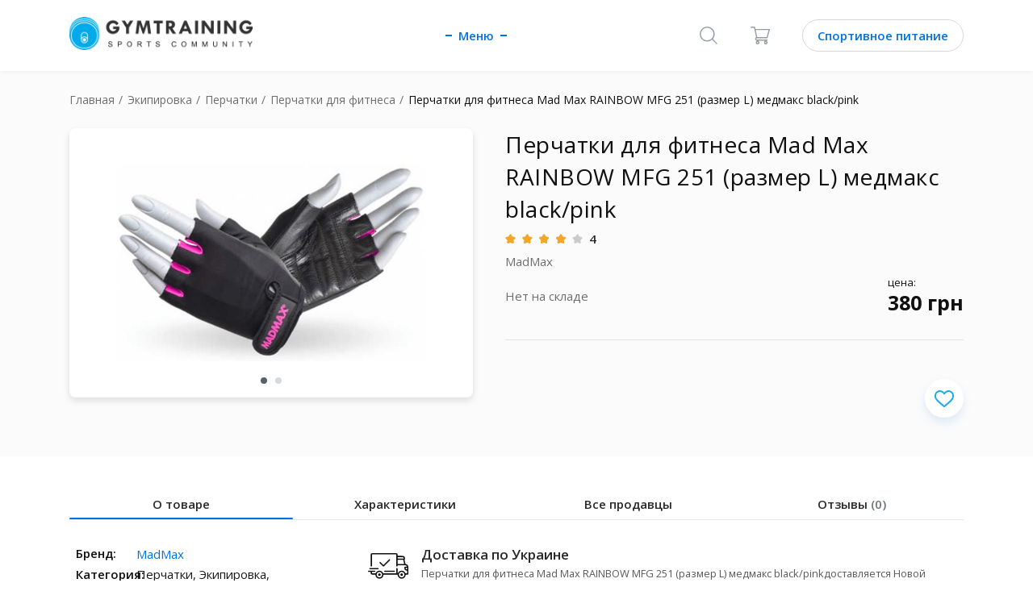

--- FILE ---
content_type: image/svg+xml
request_url: https://static.gym-training.com/img/pay-2.svg?06f547983977255ca96c043eea27446f
body_size: 1410
content:
<svg height="32" viewBox="0 0 32 32" width="32" xmlns="http://www.w3.org/2000/svg"><g fill="none" fill-rule="evenodd"><circle cx="16" cy="16" fill="#003473" r="16"/><g fill="#009ddd"><path d="m15.635 20.871a6.896 6.896 0 0 0 2.28-5.13 6.95 6.95 0 0 0 -2.28-5.143 6.867 6.867 0 0 0 -4.64-1.792 6.94 6.94 0 0 0 -6.936 6.935c0 3.827 3.109 6.921 6.935 6.921 1.792 0 3.42-.678 4.641-1.791z"/><path d="m15.635 20.871a6.896 6.896 0 0 0 2.28-5.13 6.95 6.95 0 0 0 -2.28-5.143v10.272z"/></g><path d="m20.246 8.776a6.907 6.907 0 0 0 -4.636 1.78 8.85 8.85 0 0 0 -.69.73h1.393c.19.228.365.485.527.728h-2.447c-.148.243-.283.486-.405.728h3.244c.108.243.216.486.297.729h-3.824a6.58 6.58 0 0 0 -.203.741h4.23c.094.46.15.958.15 1.457 0 .755-.123 1.498-.353 2.185h-3.824c.08.243.175.486.283.729h3.244c-.121.243-.243.499-.392.728h-2.447c.163.257.339.5.528.729h1.392c-.216.256-.446.499-.703.728a6.904 6.904 0 0 0 4.636 1.78 6.88 6.88 0 0 0 6.893-6.879 6.892 6.892 0 0 0 -6.893-6.893z" fill="#ed1c2e"/><g fill="#fff"><path d="m24.788 17.461c0-.273.243-.484.515-.484.274 0 .485.211.485.484 0 .274-.212.516-.485.516a.532.532 0 0 1 -.515-.516zm.515.395c.212 0 .364-.182.364-.395a.35.35 0 0 0 -.364-.363c-.212 0-.392.152-.392.363a.4.4 0 0 0 .392.395zm-.06-.182h-.121v-.425h.181c.06 0 .091 0 .122.03.03.03.06.06.06.092 0 .06-.03.121-.091.121l.09.182h-.121l-.06-.152h-.06zm0-.242h.12v-.093h-.12z" fill-rule="nonzero"/><path d="m10.11 17.423h-.867l.515-2.688-1.18 2.688h-.786l-.135-2.674-.515 2.674h-.787l.665-3.498h1.355l.067 2.16.95-2.16h1.395zm9.623-.04c-.244.067-.42.094-.624.094-.433 0-.678-.216-.678-.621 0-.081.014-.163.027-.257l.054-.284.042-.216.392-2.174h.854l-.121.648h.446l-.121.69h-.447l-.217 1.187c-.014.055-.027.095-.027.122 0 .149.095.216.298.216a.988.988 0 0 0 .23-.027zm2.507-2.783c-.068-.027-.08-.027-.094-.027-.041-.014-.068-.014-.068-.027h-.095c-.285 0-.488.122-.746.459l.081-.432h-.786l-.529 2.85h.868c.312-1.743.434-2.053.854-2.053.027 0 .068.013.108.013l.095.027zm-5.923.878c0 .351.203.607.664.784.353.148.407.188.407.324 0 .175-.163.256-.501.256-.258 0-.502-.04-.787-.12l-.108.66h.04l.15.041c.053 0 .134.014.23.014.203.026.366.026.488.026.908 0 1.342-.297 1.342-.945 0-.392-.177-.621-.624-.797-.366-.135-.406-.175-.406-.31 0-.148.149-.23.433-.23.163 0 .406.014.623.04l.122-.647a5.22 5.22 0 0 0 -.759-.054c-.975 0-1.314.431-1.314.958z"/><path d="m12.902 17.423h-.705l.014-.298c-.217.23-.515.338-.908.338-.46 0-.786-.31-.786-.77 0-.689.555-1.094 1.518-1.094.094 0 .216 0 .352.014.027-.094.027-.135.027-.175 0-.19-.15-.257-.556-.257-.244 0-.514.027-.705.068l-.121.04-.082.013.122-.634c.434-.109.705-.149 1.03-.149.745 0 1.125.283 1.125.824 0 .148-.013.256-.067.567l-.176 1.013-.028.175-.027.15-.014.094-.013.08zm-.624-1.27c-.095-.013-.135-.013-.19-.013-.488 0-.731.148-.731.432 0 .175.108.297.297.297.354 0 .61-.297.624-.716zm3.456 1.202a3.291 3.291 0 0 1 -.881.121c-.961 0-1.464-.446-1.464-1.283 0-.972.638-1.688 1.505-1.688.705 0 1.153.405 1.153 1.026 0 .216-.028.42-.095.703h-1.722v.095c0 .324.244.5.745.5.312 0 .597-.055.895-.176zm-.46-1.688v-.148c0-.23-.15-.365-.407-.365-.271 0-.461.189-.543.513zm9.649.459c-.135.945-.8 1.364-1.68 1.364-.962 0-1.355-.58-1.355-1.31 0-1 .664-1.689 1.694-1.689.894 0 1.369.568 1.369 1.283 0 .177 0 .19-.028.352zm-.894-.365c0-.297-.122-.566-.474-.566-.434 0-.705.512-.705.972 0 .378.19.635.488.635.19 0 .597-.257.664-.69.027-.108.027-.229.027-.35z" fill-rule="nonzero"/></g></g></svg>